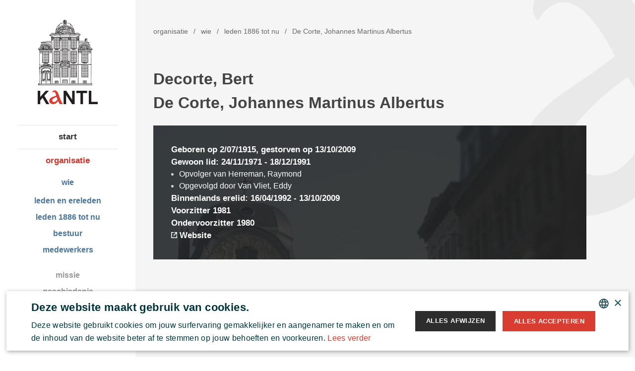

--- FILE ---
content_type: text/html; charset=UTF-8
request_url: https://kantl.be/over-kantl/organisatie/alle-leden/de-corte-johannes-martinus-albertus
body_size: 3743
content:
<!doctype html>
<html class="no-js" lang="nl">
    <head>
        <meta charset="utf-8">
        <meta http-equiv="x-ua-compatible" content="ie=edge">
        <title>De Corte, Johannes Martinus Albertus - leden 1886 tot nu - wie - organisatie - Koninklijke Academie voor Nederlandse Taal en Letteren</title>
        <meta name="description" content="Koninklijke Academie voor Nederlandse Taal- en Letterkunde">
        <meta name="viewport" content="width=device-width, initial-scale=1">

        <meta property="og:title" content="De Corte, Johannes Martinus Albertus" />
<meta property="og:type" content="other" />
<meta property="og:url" content="https://kantl.be/over-kantl/organisatie/alle-leden/de-corte-johannes-martinus-albertus" />

<meta property="og:image" content="https://kantl.be/assets/img/fb_og.jpg" />

<meta property="og:site_name" content="Koninklijke Academie voor Nederlandse Taal en Letteren" />

<meta property="og:description" content="De Koninklijke Academie voor Nederlandse Taal en Letteren stimuleert de studie, de beoefening en de bloei van de Nederlandse taal en letteren. Binnen haar werkterrein verzorgt ze publicaties, kent ze prijzen toe, formuleert ze adviezen, neemt ze standpunten in en organiseert ze tal van evenementen in het eigen Academiegebouw (en daarbuiten)." />


        <!-- Google Tag Manager -->
        <script>(function(w,d,s,l,i){w[l]=w[l]||[];w[l].push({'gtm.start':
                new Date().getTime(),event:'gtm.js'});var f=d.getElementsByTagName(s)[0],
            j=d.createElement(s),dl=l!='dataLayer'?'&l='+l:'';j.async=true;j.src=
            'https://www.googletagmanager.com/gtm.js?id='+i+dl;f.parentNode.insertBefore(j,f);
        })(window,document,'script','dataLayer','GTM-MSMR87J');</script>
        <!-- End Google Tag Manager -->

        <link rel="apple-touch-icon" sizes="57x57" href="/apple-touch-icon-57x57.png">
        <link rel="apple-touch-icon" sizes="60x60" href="/apple-touch-icon-60x60.png">
        <link rel="apple-touch-icon" sizes="72x72" href="/apple-touch-icon-72x72.png">
        <link rel="apple-touch-icon" sizes="76x76" href="/apple-touch-icon-76x76.png">
        <link rel="apple-touch-icon" sizes="114x114" href="/apple-touch-icon-114x114.png">
        <link rel="apple-touch-icon" sizes="120x120" href="/apple-touch-icon-120x120.png">
        <link rel="apple-touch-icon" sizes="144x144" href="/apple-touch-icon-144x144.png">
        <link rel="apple-touch-icon" sizes="152x152" href="/apple-touch-icon-152x152.png">
        <link rel="apple-touch-icon" sizes="180x180" href="/apple-touch-icon-180x180.png">
        <link rel="icon" type="image/png" href="/favicon-32x32.png" sizes="32x32">
        <link rel="icon" type="image/png" href="/favicon-194x194.png" sizes="194x194">
        <link rel="icon" type="image/png" href="/favicon-96x96.png" sizes="96x96">
        <link rel="icon" type="image/png" href="/android-chrome-192x192.png" sizes="192x192">
        <link rel="icon" type="image/png" href="/favicon-16x16.png" sizes="16x16">
        <link rel="manifest" href="manifest.json">
        <meta name="msapplication-TileColor" content="#ffffff">
        <meta name="msapplication-TileImage" content="/mstile-144x144.png">
        <meta name="theme-color" content="#ffffff">

        
        <link rel="stylesheet" href="/assets/css/app.min.css?v=15">
        
        <script>
            (function(i,s,o,g,r,a,m){i['GoogleAnalyticsObject']=r;i[r]=i[r]||function(){(i[r].q=i[r].q||[]).push(arguments)},i[r].l=1*new Date();a=s.createElement(o),
            m=s.getElementsByTagName(o)[0];a.async=1;a.src=g;m.parentNode.insertBefore(a,m)
            })(window,document,'script','//www.google-analytics.com/analytics.js','ga');

            ga('create', 'UA-64236823-1', 'auto');
            ga('send', 'pageview');
        </script>
        
        <script src="/assets/js/libs/modernizr/modernizr-2.8.3.min.js"></script>
        <script src="https://www.google.com/recaptcha/api.js" async defer></script>
        <script> function onSubmit(token) {document.getElementById("newsletter-form").submit();} </script>
    </head>
    <body>
        <!-- Google Tag Manager (noscript) -->
        <noscript><iframe src="https://www.googletagmanager.com/ns.html?id=GTM-MSMR87J"
                          height="0" width="0" style="display:none;visibility:hidden"></iframe></noscript>
        <!-- End Google Tag Manager (noscript) -->

        <!--[if lt IE 8]>
            <p class="browserupgrade">You are using an <strong>outdated</strong> browser. Please <a href="http://browsehappy.com/">upgrade your browser</a> to improve your experience.</p>
        <![endif]-->

        <div class="container">
        <div class="sidr" id="sidr">
                <ul class="listing">
                    
                	
                	<li class="first"><a href="https://kantl.be/">start</a></li>
<li class="parent-active"><a href="https://kantl.be/over-kantl/">organisatie</a>
<ul>
<li class="parent-active first"><a href="https://kantl.be/over-kantl/organisatie/">wie</a>
<ul>
<li class="first"><a href="https://kantl.be/over-kantl/organisatie/huidige-leden/">leden en ereleden</a></li>
<li class="active parent-active"><a href="https://kantl.be/over-kantl/organisatie/alle-leden/">leden 1886 tot nu</a></li>
<li><a href="https://kantl.be/over-kantl/organisatie/bestuur/">bestuur</a></li>
<li class="last"><a href="https://kantl.be/over-kantl/organisatie/medewerkers/">medewerkers</a></li>
</ul>
</li>
<li><a href="https://kantl.be/over-kantl/missie/">missie</a></li>
<li><a href="https://kantl.be/over-kantl/geschiedenis/">geschiedenis</a></li>
<li class="last"><a href="https://kantl.be/over-kantl/gebouw/">gebouw</a></li>
</ul>
</li>
<li><a href="https://kantl.be/werking/">werking</a>
<ul>
<li class="first"><a href="https://kantl.be/werking/publicaties/">publicaties</a></li>
<li><a href="https://kantl.be/werking/prijzen/">prijzen</a></li>
<li><a href="https://kantl.be/werking/bibliotheek-en-archief/">bibliotheek en archief</a></li>
<li><a href="https://kantl.be/werking/auteursgenootschappen/">auteursgenootschappen</a></li>
<li><a href="https://kantl.be/werking/standpunten/">standpunten</a></li>
<li><a href="https://kantl.be/werking/platform-voor-de-neerlandistiek/">overlegplatform</a></li>
<li><a href="https://kantl.be/werking/schrijversresidentie/">schrijversresidentie</a></li>
<li><a href="https://kantl.be/werking/jaarverslag/">jaarverslagen</a></li>
<li><a href="https://kantl.be/werking/onderzoek-ctb/">onderzoek: CTB</a></li>
<li><a href="https://kantl.be/werking/netwerk-van-academies/">netwerk</a></li>
<li><a href="https://kantl.be/werking/zaalverhuur/">zaalverhuur</a></li>
<li class="last"><a href="https://kantl.be/werking/online-cursussen/">online cursussen</a></li>
</ul>
</li>
<li><a href="https://kantl.be/literaire-canon/">literaire canon</a>
<ul>
<li class="first last"><a href="https://kantl.be/literaire-canon/educatief-aanbod/">educatief aanbod</a></li>
</ul>
</li>
<li><a href="https://kantl.be/agenda/">agenda</a></li>
<li><a href="https://kantl.be/nieuws/">nieuws</a></li>
<li><a href="https://kantl.be/contact/">contact</a></li>
<li><a href="https://kantl.be/kantl-op-youtube/">YouTube/podcasts</a>
<ul>
<li class="first"><a href="https://kantl.be/kantl-op-youtube/de-kantl-op-youtube/">De KANTL op YouTube</a></li>
<li class="last"><a href="https://kantl.be/kantl-op-youtube/podcasts/">podcasts</a></li>
</ul>
</li>
<li class="last"><a href="https://kantl.be/steun-kantl/">steun ons</a></li>

                	
                </ul>
            </div>

            <header class="header text-center" id="header">
                <a href="/" class="logo icon icon-logo">Koninklijke Academie voor Nederlandse Taal en Letteren</a>

                <nav class="main-nav">
                    <ul class="listing">
                    	
                	<li class="first"><a href="https://kantl.be/">start</a></li>
<li class="parent-active"><a href="https://kantl.be/over-kantl/">organisatie</a>
<ul>
<li class="parent-active first"><a href="https://kantl.be/over-kantl/organisatie/">wie</a>
<ul>
<li class="first"><a href="https://kantl.be/over-kantl/organisatie/huidige-leden/">leden en ereleden</a></li>
<li class="active parent-active"><a href="https://kantl.be/over-kantl/organisatie/alle-leden/">leden 1886 tot nu</a></li>
<li><a href="https://kantl.be/over-kantl/organisatie/bestuur/">bestuur</a></li>
<li class="last"><a href="https://kantl.be/over-kantl/organisatie/medewerkers/">medewerkers</a></li>
</ul>
</li>
<li><a href="https://kantl.be/over-kantl/missie/">missie</a></li>
<li><a href="https://kantl.be/over-kantl/geschiedenis/">geschiedenis</a></li>
<li class="last"><a href="https://kantl.be/over-kantl/gebouw/">gebouw</a></li>
</ul>
</li>
<li><a href="https://kantl.be/werking/">werking</a>
<ul>
<li class="first"><a href="https://kantl.be/werking/publicaties/">publicaties</a></li>
<li><a href="https://kantl.be/werking/prijzen/">prijzen</a></li>
<li><a href="https://kantl.be/werking/bibliotheek-en-archief/">bibliotheek en archief</a></li>
<li><a href="https://kantl.be/werking/auteursgenootschappen/">auteursgenootschappen</a></li>
<li><a href="https://kantl.be/werking/standpunten/">standpunten</a></li>
<li><a href="https://kantl.be/werking/platform-voor-de-neerlandistiek/">overlegplatform</a></li>
<li><a href="https://kantl.be/werking/schrijversresidentie/">schrijversresidentie</a></li>
<li><a href="https://kantl.be/werking/jaarverslag/">jaarverslagen</a></li>
<li><a href="https://kantl.be/werking/onderzoek-ctb/">onderzoek: CTB</a></li>
<li><a href="https://kantl.be/werking/netwerk-van-academies/">netwerk</a></li>
<li><a href="https://kantl.be/werking/zaalverhuur/">zaalverhuur</a></li>
<li class="last"><a href="https://kantl.be/werking/online-cursussen/">online cursussen</a></li>
</ul>
</li>
<li><a href="https://kantl.be/literaire-canon/">literaire canon</a>
<ul>
<li class="first last"><a href="https://kantl.be/literaire-canon/educatief-aanbod/">educatief aanbod</a></li>
</ul>
</li>
<li><a href="https://kantl.be/agenda/">agenda</a></li>
<li><a href="https://kantl.be/nieuws/">nieuws</a></li>
<li><a href="https://kantl.be/contact/">contact</a></li>
<li><a href="https://kantl.be/kantl-op-youtube/">YouTube/podcasts</a>
<ul>
<li class="first"><a href="https://kantl.be/kantl-op-youtube/de-kantl-op-youtube/">De KANTL op YouTube</a></li>
<li class="last"><a href="https://kantl.be/kantl-op-youtube/podcasts/">podcasts</a></li>
</ul>
</li>
<li class="last"><a href="https://kantl.be/steun-kantl/">steun ons</a></li>

                	
                    </ul>
                </nav>

                <ul class="inline-list social-links">
                    <li><a href="https://www.facebook.com/KANTL.be" target="_blank"><span class="icon icon-facebook">Facebook</span></a></li>
                    <li><a href="https://www.instagram.com/kantl_ctb/" target="_blank"><span style="background-image: url(/assets/img/instagram.png); width: 16px; height: 16px; display: block; background-size: 16px 16px; background-repeat: no-repeat; margin-top: 5px;"></span></a></li>
                    <li><a href="https://www.linkedin.com/company/royal-academy-of-dutch-language-and-literature/?viewAsMember=true" target="_blank"><span class="icon icon-linkedin">LinkedIn</span></a></li>
                </ul>

                




<div class="widgets text-center">

</div>

            </header>


        <main class="main">
        	<div class="row">
	<div class="twelve columns">
		<div class="mobile-header cf">
        	<a href="/" class="logo-mobile"><span class="icon icon-logo-mobile">Koninklijke Academie voor Nederlandse Taal en Letteren</span></a>
        	<a id="toggle-menu" href="#sidr" class="toggle-menu right" title="hamburger"><span class="icon icon-hamburger"></span></a>
    	</div>
	</div>
</div>

        	<div class="page">
        		<div class="row">
	<div class="twelve columns">
		<ul class="inline-list breadcrumb">
			<li><a href="https://kantl.be/over-kantl/">organisatie</a></li><li><a href="https://kantl.be/over-kantl/organisatie/">wie</a></li><li><a href="https://kantl.be/over-kantl/organisatie/alle-leden/">leden 1886 tot nu</a></li><li class="last">De Corte, Johannes Martinus Albertus</li>
		</ul>
	</div>
</div>

        		<div class="row">
	        		<div class="twelve columns">

                        
	        			<h1>Decorte, Bert<br /><span class="smaller">De Corte, Johannes Martinus Albertus</span></h1>

	        			<div class="banner black-banner">
				        	<div class="row">
				        		<div class="twelve columns">
				        			<div class="media member-card">
				        				
				        				<div class="bd">
				        					<span class="title"><b>Geboren op 2/07/1915, gestorven op 13/10/2009</b></span><br />

				        					
				        					
				        					<span class="title"><b>Gewoon lid: 24/11/1971 - 18/12/1991</b></span><br />
											<ul>
												<li><a href="/over-kantl/organisatie/alle-leden/herreman-raymond">Opvolger van Herreman, Raymond</a></li>
												<li><a href="/over-kantl/organisatie/alle-leden/van-vliet-eddy">Opgevolgd door Van Vliet, Eddy</a></li>
											</ul>
				        					

				        					
				        					 

				        					
				        					 

				        					
				        					
				        					<span class="title"><b>Binnenlands erelid: 16/04/1992 - 13/10/2009</b></span><br />
											
				        					

				        					
				        					 

				        					<span class="title"><b>Voorzitter 1981</b></span><br />
				        					<span class="title"><b>Ondervoorzitter 1980</b></span><br />
				        					
				        					

				        					<a href="http://www.dbnl.org/auteurs/auteur.php?id=Deco002" target="_blank" class="title"><b><span class="icon icon-link"></span>&nbsp;Website</b></a>
				        				</div>
				        			</div>
				        		</div>
				        	</div>
				        </div>

				        

				        <div class="body-text">
				        	

				        	
				        </div>
	        		</div>
	        	</div>
        	</div>
        	<div class="row newsletter-border">
	<div class="twelve columns">
		<hr>
	</div>
</div>
<div class="row newsletter">
	<div class="six columns">
		<span class="text-upper t-epsilon"><b>Ontvang KANTL updates</b></span>
	</div>
	<div class="six columns">
		<div>
			<a href="https://confirmsubscription.com/h/r/13D8062A8D781FE9" class="primary button">Schrijf je in voor de nieuwsbrief</a>
		</div>
		<div>
			<a href="https://kantl.be/privacybeleid/">Lees ons privacybeleid</a>
		</div>
	</div>
</div>

        </main>

            <footer class="footer">
            	<div class="row">
            		<div class="ten columns">
            			<ul class="inline-list footer-nav">
            				<li class="first"><a href="https://kantl.be/sitemap/">Sitemap</a></li>
<li><a href="https://kantl.be/disclaimer/">Disclaimer</a></li>
<li><a href="https://kantl.be/decreet/">Decreet</a></li>
<li><a href="https://kantl.be/juridisch/">Juridisch</a></li>
<li><a href="https://kantl.be/huishoudelijk-reglement/">Huishoudelijk reglement</a></li>
<li><a href="https://kantl.be/privacybeleid/">Privacybeleid</a></li>
<li class="last"><a href="https://kantl.be/cookiebeleid/">Cookiebeleid</a></li>

            			</ul>
            		</div>
            		<div class="two columns text-right">
            			<a href="http://glue.be" target="_blank">Website by <span class="icon icon-glue">Glue</span></a>
            		</div>
            	</div>
            </footer>

             
           
        </div>
        <script type="text/javascript">
        	var EE_ENV = 'live';
        </script>
        
        <script src="/assets/js/build/general.min.js?v=11"></script>
    </body>
</html>


--- FILE ---
content_type: text/css; charset=utf-8
request_url: https://kantl.be/assets/css/app.min.css?v=15
body_size: 9603
content:
@import url(http://fonts.googleapis.com/css?family=Arimo:400,700,400italic,700italic);/*! normalize.css v3.0.3 | MIT License | github.com/necolas/normalize.css */@import url(http://fonts.googleapis.com/css?family=PT+Sans:400,700,400italic,700italic);html{font-family:sans-serif;-ms-text-size-adjust:100%;-webkit-text-size-adjust:100%}body{margin:0}article,aside,details,figcaption,figure,footer,header,hgroup,main,menu,nav,section,summary{display:block}audio,canvas,progress,video{display:inline-block;vertical-align:baseline}audio:not([controls]){display:none;height:0}[hidden],template{display:none}a{background-color:transparent}a:active,a:hover{outline:0}abbr[title]{border-bottom:1px dotted}b,strong{font-weight:bold}dfn{font-style:italic}h1{font-size:2em;margin:0.67em 0}mark{background:#ff0;color:#000}small{font-size:80%}sub,sup{font-size:75%;line-height:0;position:relative;vertical-align:baseline}sup{top:-0.5em}sub{bottom:-0.25em}img{border:0}svg:not(:root){overflow:hidden}figure{margin:1em 40px}hr{box-sizing:content-box;height:0}pre{overflow:auto}code,kbd,pre,samp{font-family:monospace, monospace;font-size:1em}button,input,optgroup,select,textarea{color:inherit;font:inherit;margin:0}button{overflow:visible}button,select{text-transform:none}button,html input[type="button"],input[type="reset"],input[type="submit"]{-webkit-appearance:button;cursor:pointer}button[disabled],html input[disabled]{cursor:default}button::-moz-focus-inner,input::-moz-focus-inner{border:0;padding:0}input{line-height:normal}input[type="checkbox"],input[type="radio"]{box-sizing:border-box;padding:0}input[type="number"]::-webkit-inner-spin-button,input[type="number"]::-webkit-outer-spin-button{height:auto}input[type="search"]{-webkit-appearance:textfield;box-sizing:content-box}input[type="search"]::-webkit-search-cancel-button,input[type="search"]::-webkit-search-decoration{-webkit-appearance:none}fieldset{border:1px solid #c0c0c0;margin:0 2px;padding:0.35em 0.625em 0.75em}legend{border:0;padding:0}textarea{overflow:auto}optgroup{font-weight:bold}table{border-collapse:collapse;border-spacing:0}td,th{padding:0}/*! HTML5 Boilerplate v5.2.0 | MIT License | https://html5boilerplate.com/ */html{color:#222;font-size:1em;line-height:1.4}::-moz-selection{background:#b3d4fc;text-shadow:none}::selection{background:#b3d4fc;text-shadow:none}hr{display:block;height:1px;border:0;border-top:1px solid #ccc;margin:1em 0;padding:0}audio,canvas,iframe,img,svg,video{vertical-align:middle}fieldset{border:0;margin:0;padding:0}textarea{resize:vertical}.browserupgrade{margin:0.2em 0;background:#ccc;color:#000;padding:0.2em 0}.hidden{display:none !important}.visuallyhidden{border:0;clip:rect(0 0 0 0);height:1px;margin:-1px;overflow:hidden;padding:0;position:absolute;width:1px}.visuallyhidden.focusable:active,.visuallyhidden.focusable:focus{clip:auto;height:auto;margin:0;overflow:visible;position:static;width:auto}.invisible{visibility:hidden}.clearfix:before,.clearfix:after{content:" ";display:table}.clearfix:after{clear:both}@media print{*,*:before,*:after{background:transparent !important;color:#000 !important;box-shadow:none !important;text-shadow:none !important}a,a:visited{text-decoration:underline}a[href]:after{content:" (" attr(href) ")"}abbr[title]:after{content:" (" attr(title) ")"}a[href^="#"]:after,a[href^="javascript:"]:after{content:""}pre,blockquote{border:1px solid #999;page-break-inside:avoid}thead{display:table-header-group}tr,img{page-break-inside:avoid}img{max-width:100% !important}p,h2,h3{orphans:3;widows:3}h2,h3{page-break-after:avoid}}.icon{display:inline-block;vertical-align:middle;*vertical-align:auto;*zoom:1;*display:inline;text-indent:-119988px;overflow:hidden;text-align:left;text-transform:capitalize}.icon-logo{display:inline-block;background-image:url('../img/icon-s363da96552.png');background-position:0 -292px;background-repeat:no-repeat;height:170px;width:121px}@media only screen and (-webkit-min-device-pixel-ratio: 2), only screen and (min--moz-device-pixel-ratio: 2), only screen and (-o-min-device-pixel-ratio: 2 / 1), only screen and (min-device-pixel-ratio: 2), only screen and (min-resolution: 192dpi), only screen and (min-resolution: 2dppx){.icon-logo{background-image:url('../img/icon_2x-s0d30594aa9.png');-moz-background-size:122px auto;-o-background-size:122px auto;-webkit-background-size:122px auto;background-size:122px auto;background-position:0 -294px}}.icon-logo-mobile{display:inline-block;background-image:url('../img/icon-s363da96552.png');background-position:0 -262px;background-repeat:no-repeat;height:28px;width:121px}@media only screen and (-webkit-min-device-pixel-ratio: 2), only screen and (min--moz-device-pixel-ratio: 2), only screen and (-o-min-device-pixel-ratio: 2 / 1), only screen and (min-device-pixel-ratio: 2), only screen and (min-resolution: 192dpi), only screen and (min-resolution: 2dppx){.icon-logo-mobile{background-image:url('../img/icon_2x-s0d30594aa9.png');-moz-background-size:122px auto;-o-background-size:122px auto;-webkit-background-size:122px auto;background-size:122px auto;background-position:0 -264px}}.icon-facebook{display:inline-block;background-image:url('../img/icon-s363da96552.png');background-position:0 -124px;background-repeat:no-repeat;height:14px;width:8px}@media only screen and (-webkit-min-device-pixel-ratio: 2), only screen and (min--moz-device-pixel-ratio: 2), only screen and (-o-min-device-pixel-ratio: 2 / 1), only screen and (min-device-pixel-ratio: 2), only screen and (min-resolution: 192dpi), only screen and (min-resolution: 2dppx){.icon-facebook{background-image:url('../img/icon_2x-s0d30594aa9.png');-moz-background-size:122px auto;-o-background-size:122px auto;-webkit-background-size:122px auto;background-size:122px auto;background-position:0 -126px}}.icon-facebook:hover{display:inline-block;background-image:url('../img/icon-s363da96552.png');background-position:0 -78px;background-repeat:no-repeat;height:14px;width:8px}@media only screen and (-webkit-min-device-pixel-ratio: 2), only screen and (min--moz-device-pixel-ratio: 2), only screen and (-o-min-device-pixel-ratio: 2 / 1), only screen and (min-device-pixel-ratio: 2), only screen and (min-resolution: 192dpi), only screen and (min-resolution: 2dppx){.icon-facebook:hover{background-image:url('../img/icon_2x-s0d30594aa9.png');-moz-background-size:122px auto;-o-background-size:122px auto;-webkit-background-size:122px auto;background-size:122px auto;background-position:0 -80px}}.icon-facebook-share{display:inline-block;background-image:url('../img/icon-s363da96552.png');background-position:0 -94px;background-repeat:no-repeat;height:28px;width:14px}@media only screen and (-webkit-min-device-pixel-ratio: 2), only screen and (min--moz-device-pixel-ratio: 2), only screen and (-o-min-device-pixel-ratio: 2 / 1), only screen and (min-device-pixel-ratio: 2), only screen and (min-resolution: 192dpi), only screen and (min-resolution: 2dppx){.icon-facebook-share{background-image:url('../img/icon_2x-s0d30594aa9.png');-moz-background-size:122px auto;-o-background-size:122px auto;-webkit-background-size:122px auto;background-size:122px auto;background-position:0 -96px}}.icon-twitter{display:inline-block;background-image:url('../img/icon-s363da96552.png');background-position:0 -684px;background-repeat:no-repeat;height:14px;width:18px}@media only screen and (-webkit-min-device-pixel-ratio: 2), only screen and (min--moz-device-pixel-ratio: 2), only screen and (-o-min-device-pixel-ratio: 2 / 1), only screen and (min-device-pixel-ratio: 2), only screen and (min-resolution: 192dpi), only screen and (min-resolution: 2dppx){.icon-twitter{background-image:url('../img/icon_2x-s0d30594aa9.png');-moz-background-size:122px auto;-o-background-size:122px auto;-webkit-background-size:122px auto;background-size:122px auto;background-position:0 -690px}}.icon-twitter:hover{display:inline-block;background-image:url('../img/icon-s363da96552.png');background-position:0 -638px;background-repeat:no-repeat;height:14px;width:18px}@media only screen and (-webkit-min-device-pixel-ratio: 2), only screen and (min--moz-device-pixel-ratio: 2), only screen and (-o-min-device-pixel-ratio: 2 / 1), only screen and (min-device-pixel-ratio: 2), only screen and (min-resolution: 192dpi), only screen and (min-resolution: 2dppx){.icon-twitter:hover{background-image:url('../img/icon_2x-s0d30594aa9.png');-moz-background-size:122px auto;-o-background-size:122px auto;-webkit-background-size:122px auto;background-size:122px auto;background-position:0 -644px}}.icon-twitter-share{display:inline-block;background-image:url('../img/icon-s363da96552.png');background-position:0 -654px;background-repeat:no-repeat;height:28px;width:34px}@media only screen and (-webkit-min-device-pixel-ratio: 2), only screen and (min--moz-device-pixel-ratio: 2), only screen and (-o-min-device-pixel-ratio: 2 / 1), only screen and (min-device-pixel-ratio: 2), only screen and (min-resolution: 192dpi), only screen and (min-resolution: 2dppx){.icon-twitter-share{background-image:url('../img/icon_2x-s0d30594aa9.png');-moz-background-size:122px auto;-o-background-size:122px auto;-webkit-background-size:122px auto;background-size:122px auto;background-position:0 -660px}}.icon-linkedin{display:inline-block;background-image:url('../img/icon-s363da96552.png');background-position:0 -246px;background-repeat:no-repeat;height:14px;width:14px}@media only screen and (-webkit-min-device-pixel-ratio: 2), only screen and (min--moz-device-pixel-ratio: 2), only screen and (-o-min-device-pixel-ratio: 2 / 1), only screen and (min-device-pixel-ratio: 2), only screen and (min-resolution: 192dpi), only screen and (min-resolution: 2dppx){.icon-linkedin{background-image:url('../img/icon_2x-s0d30594aa9.png');-moz-background-size:122px auto;-o-background-size:122px auto;-webkit-background-size:122px auto;background-size:122px auto;background-position:0 -248px}}.icon-linkedin:hover{display:inline-block;background-image:url('../img/icon-s363da96552.png');background-position:0 -200px;background-repeat:no-repeat;height:14px;width:14px}@media only screen and (-webkit-min-device-pixel-ratio: 2), only screen and (min--moz-device-pixel-ratio: 2), only screen and (-o-min-device-pixel-ratio: 2 / 1), only screen and (min-device-pixel-ratio: 2), only screen and (min-resolution: 192dpi), only screen and (min-resolution: 2dppx){.icon-linkedin:hover{background-image:url('../img/icon_2x-s0d30594aa9.png');-moz-background-size:122px auto;-o-background-size:122px auto;-webkit-background-size:122px auto;background-size:122px auto;background-position:0 -202px}}.icon-linkedin-share{display:inline-block;background-image:url('../img/icon-s363da96552.png');background-position:0 -216px;background-repeat:no-repeat;height:28px;width:28px}@media only screen and (-webkit-min-device-pixel-ratio: 2), only screen and (min--moz-device-pixel-ratio: 2), only screen and (-o-min-device-pixel-ratio: 2 / 1), only screen and (min-device-pixel-ratio: 2), only screen and (min-resolution: 192dpi), only screen and (min-resolution: 2dppx){.icon-linkedin-share{background-image:url('../img/icon_2x-s0d30594aa9.png');-moz-background-size:122px auto;-o-background-size:122px auto;-webkit-background-size:122px auto;background-size:122px auto;background-position:0 -218px}}.icon-plus{display:inline-block;background-image:url('../img/icon-s363da96552.png');background-position:0 -500px;background-repeat:no-repeat;height:12px;width:12px}@media only screen and (-webkit-min-device-pixel-ratio: 2), only screen and (min--moz-device-pixel-ratio: 2), only screen and (-o-min-device-pixel-ratio: 2 / 1), only screen and (min-device-pixel-ratio: 2), only screen and (min-resolution: 192dpi), only screen and (min-resolution: 2dppx){.icon-plus{background-image:url('../img/icon_2x-s0d30594aa9.png');-moz-background-size:122px auto;-o-background-size:122px auto;-webkit-background-size:122px auto;background-size:122px auto;background-position:0 -502px}}.icon-arrow-r{display:inline-block;background-image:url('../img/icon-s363da96552.png');background-position:0 -27px;background-repeat:no-repeat;height:8px;width:5px}@media only screen and (-webkit-min-device-pixel-ratio: 2), only screen and (min--moz-device-pixel-ratio: 2), only screen and (-o-min-device-pixel-ratio: 2 / 1), only screen and (min-device-pixel-ratio: 2), only screen and (min-resolution: 192dpi), only screen and (min-resolution: 2dppx){.icon-arrow-r{background-image:url('../img/icon_2x-s0d30594aa9.png');-moz-background-size:122px auto;-o-background-size:122px auto;-webkit-background-size:122px auto;background-size:122px auto;background-position:0 -28px}}.icon-arrow-black-r{display:inline-block;background-image:url('../img/icon-s363da96552.png');background-position:0 -10px;background-repeat:no-repeat;height:8px;width:5px}@media only screen and (-webkit-min-device-pixel-ratio: 2), only screen and (min--moz-device-pixel-ratio: 2), only screen and (-o-min-device-pixel-ratio: 2 / 1), only screen and (min-device-pixel-ratio: 2), only screen and (min-resolution: 192dpi), only screen and (min-resolution: 2dppx){.icon-arrow-black-r{background-image:url('../img/icon_2x-s0d30594aa9.png');-moz-background-size:122px auto;-o-background-size:122px auto;-webkit-background-size:122px auto;background-size:122px auto;background-position:0 -10px}}.icon-arrow-black-l{display:inline-block;background-image:url('../img/icon-s363da96552.png');background-position:0 0;background-repeat:no-repeat;height:8px;width:5px}@media only screen and (-webkit-min-device-pixel-ratio: 2), only screen and (min--moz-device-pixel-ratio: 2), only screen and (-o-min-device-pixel-ratio: 2 / 1), only screen and (min-device-pixel-ratio: 2), only screen and (min-resolution: 192dpi), only screen and (min-resolution: 2dppx){.icon-arrow-black-l{background-image:url('../img/icon_2x-s0d30594aa9.png');-moz-background-size:122px auto;-o-background-size:122px auto;-webkit-background-size:122px auto;background-size:122px auto;background-position:0 0}}.icon-arrow-d{display:inline-block;background-image:url('../img/icon-s363da96552.png');background-position:0 -20px;background-repeat:no-repeat;height:5px;width:8px}@media only screen and (-webkit-min-device-pixel-ratio: 2), only screen and (min--moz-device-pixel-ratio: 2), only screen and (-o-min-device-pixel-ratio: 2 / 1), only screen and (min-device-pixel-ratio: 2), only screen and (min-resolution: 192dpi), only screen and (min-resolution: 2dppx){.icon-arrow-d{background-image:url('../img/icon_2x-s0d30594aa9.png');-moz-background-size:122px auto;-o-background-size:122px auto;-webkit-background-size:122px auto;background-size:122px auto;background-position:0 -20px}}.icon-glue{display:inline-block;background-image:url('../img/icon-s363da96552.png');background-position:0 -140px;background-repeat:no-repeat;height:14px;width:42px}@media only screen and (-webkit-min-device-pixel-ratio: 2), only screen and (min--moz-device-pixel-ratio: 2), only screen and (-o-min-device-pixel-ratio: 2 / 1), only screen and (min-device-pixel-ratio: 2), only screen and (min-resolution: 192dpi), only screen and (min-resolution: 2dppx){.icon-glue{background-image:url('../img/icon_2x-s0d30594aa9.png');-moz-background-size:122px auto;-o-background-size:122px auto;-webkit-background-size:122px auto;background-size:122px auto;background-position:0 -142px}}.icon-looking-glass{display:inline-block;background-image:url('../img/icon-s363da96552.png');background-position:0 -464px;background-repeat:no-repeat;height:18px;width:18px}@media only screen and (-webkit-min-device-pixel-ratio: 2), only screen and (min--moz-device-pixel-ratio: 2), only screen and (-o-min-device-pixel-ratio: 2 / 1), only screen and (min-device-pixel-ratio: 2), only screen and (min-resolution: 192dpi), only screen and (min-resolution: 2dppx){.icon-looking-glass{background-image:url('../img/icon_2x-s0d30594aa9.png');-moz-background-size:122px auto;-o-background-size:122px auto;-webkit-background-size:122px auto;background-size:122px auto;background-position:0 -466px}}.icon-shopping-cart-red{display:inline-block;background-image:url('../img/icon-s363da96552.png');background-position:0 -544px;background-repeat:no-repeat;height:13px;width:15px}@media only screen and (-webkit-min-device-pixel-ratio: 2), only screen and (min--moz-device-pixel-ratio: 2), only screen and (-o-min-device-pixel-ratio: 2 / 1), only screen and (min-device-pixel-ratio: 2), only screen and (min-resolution: 192dpi), only screen and (min-resolution: 2dppx){.icon-shopping-cart-red{background-image:url('../img/icon_2x-s0d30594aa9.png');-moz-background-size:122px auto;-o-background-size:122px auto;-webkit-background-size:122px auto;background-size:122px auto;background-position:0 -548px}}a:hover .icon-shopping-cart-red{display:inline-block;background-image:url('../img/icon-s363da96552.png');background-position:0 -529px;background-repeat:no-repeat;height:13px;width:15px}@media only screen and (-webkit-min-device-pixel-ratio: 2), only screen and (min--moz-device-pixel-ratio: 2), only screen and (-o-min-device-pixel-ratio: 2 / 1), only screen and (min-device-pixel-ratio: 2), only screen and (min-resolution: 192dpi), only screen and (min-resolution: 2dppx){a:hover .icon-shopping-cart-red{background-image:url('../img/icon_2x-s0d30594aa9.png');-moz-background-size:122px auto;-o-background-size:122px auto;-webkit-background-size:122px auto;background-size:122px auto;background-position:0 -532px}}.icon-shopping-cart-white{display:inline-block;background-image:url('../img/icon-s363da96552.png');background-position:0 -559px;background-repeat:no-repeat;height:13px;width:15px}@media only screen and (-webkit-min-device-pixel-ratio: 2), only screen and (min--moz-device-pixel-ratio: 2), only screen and (-o-min-device-pixel-ratio: 2 / 1), only screen and (min-device-pixel-ratio: 2), only screen and (min-resolution: 192dpi), only screen and (min-resolution: 2dppx){.icon-shopping-cart-white{background-image:url('../img/icon_2x-s0d30594aa9.png');-moz-background-size:122px auto;-o-background-size:122px auto;-webkit-background-size:122px auto;background-size:122px auto;background-position:0 -564px}}.icon-download{display:inline-block;background-image:url('../img/icon-s363da96552.png');background-position:0 -37px;background-repeat:no-repeat;height:14px;width:8px}@media only screen and (-webkit-min-device-pixel-ratio: 2), only screen and (min--moz-device-pixel-ratio: 2), only screen and (-o-min-device-pixel-ratio: 2 / 1), only screen and (min-device-pixel-ratio: 2), only screen and (min-resolution: 192dpi), only screen and (min-resolution: 2dppx){.icon-download{background-image:url('../img/icon_2x-s0d30594aa9.png');-moz-background-size:122px auto;-o-background-size:122px auto;-webkit-background-size:122px auto;background-size:122px auto;background-position:0 -38px}}.icon-share{display:inline-block;background-image:url('../img/icon-s363da96552.png');background-position:0 -514px;background-repeat:no-repeat;height:13px;width:10px}@media only screen and (-webkit-min-device-pixel-ratio: 2), only screen and (min--moz-device-pixel-ratio: 2), only screen and (-o-min-device-pixel-ratio: 2 / 1), only screen and (min-device-pixel-ratio: 2), only screen and (min-resolution: 192dpi), only screen and (min-resolution: 2dppx){.icon-share{background-image:url('../img/icon_2x-s0d30594aa9.png');-moz-background-size:122px auto;-o-background-size:122px auto;-webkit-background-size:122px auto;background-size:122px auto;background-position:0 -516px}}.icon-mail{display:inline-block;background-image:url('../img/icon-s363da96552.png');background-position:0 -484px;background-repeat:no-repeat;height:14px;width:21px}@media only screen and (-webkit-min-device-pixel-ratio: 2), only screen and (min--moz-device-pixel-ratio: 2), only screen and (-o-min-device-pixel-ratio: 2 / 1), only screen and (min-device-pixel-ratio: 2), only screen and (min-resolution: 192dpi), only screen and (min-resolution: 2dppx){.icon-mail{background-image:url('../img/icon_2x-s0d30594aa9.png');-moz-background-size:122px auto;-o-background-size:122px auto;-webkit-background-size:122px auto;background-size:122px auto;background-position:0 -486px}}.icon-error{display:inline-block;background-image:url('../img/icon-s363da96552.png');background-position:0 -53px;background-repeat:no-repeat;height:23px;width:23px}@media only screen and (-webkit-min-device-pixel-ratio: 2), only screen and (min--moz-device-pixel-ratio: 2), only screen and (-o-min-device-pixel-ratio: 2 / 1), only screen and (min-device-pixel-ratio: 2), only screen and (min-resolution: 192dpi), only screen and (min-resolution: 2dppx){.icon-error{background-image:url('../img/icon_2x-s0d30594aa9.png');-moz-background-size:122px auto;-o-background-size:122px auto;-webkit-background-size:122px auto;background-size:122px auto;background-position:0 -54px}}.icon-hamburger{display:inline-block;background-image:url('../img/icon-s363da96552.png');background-position:0 -156px;background-repeat:no-repeat;height:28px;width:28px}@media only screen and (-webkit-min-device-pixel-ratio: 2), only screen and (min--moz-device-pixel-ratio: 2), only screen and (-o-min-device-pixel-ratio: 2 / 1), only screen and (min-device-pixel-ratio: 2), only screen and (min-resolution: 192dpi), only screen and (min-resolution: 2dppx){.icon-hamburger{background-image:url('../img/icon_2x-s0d30594aa9.png');-moz-background-size:122px auto;-o-background-size:122px auto;-webkit-background-size:122px auto;background-size:122px auto;background-position:0 -158px}}.icon-link{display:inline-block;background-image:url('../img/icon-s363da96552.png');background-position:0 -186px;background-repeat:no-repeat;height:12px;width:12px}@media only screen and (-webkit-min-device-pixel-ratio: 2), only screen and (min--moz-device-pixel-ratio: 2), only screen and (-o-min-device-pixel-ratio: 2 / 1), only screen and (min-device-pixel-ratio: 2), only screen and (min-resolution: 192dpi), only screen and (min-resolution: 2dppx){.icon-link{background-image:url('../img/icon_2x-s0d30594aa9.png');-moz-background-size:122px auto;-o-background-size:122px auto;-webkit-background-size:122px auto;background-size:122px auto;background-position:0 -188px}}.sidr{display:none;position:absolute;top:0;height:100%;z-index:999999;width:260px;overflow-x:none;overflow-y:auto;font-family:"lucida grande", tahoma, verdana, arial, sans-serif;font-size:15px;background:#f8f8f8;color:#333333;-webkit-box-shadow:inset 0 0 5px 5px #ebebeb;-moz-box-shadow:inset 0 0 5px 5px #ebebeb;box-shadow:inset 0 0 5px 5px #ebebeb}.sidr .sidr-inner{padding:0 0 15px}.sidr .sidr-inner>p{margin-left:15px;margin-right:15px}.sidr.right{left:auto;right:-260px}.sidr.left{left:-260px;right:auto}.sidr h1,.sidr h2,.sidr h3,.sidr h4,.sidr h5,.sidr h6{font-size:11px;font-weight:normal;padding:0 15px;margin:0 0 5px;color:#333333;line-height:24px;background-image:-webkit-gradient(linear, 50% 0%, 50% 100%, color-stop(0%, #fff), color-stop(100%, #dfdfdf));background-image:-webkit-linear-gradient(#fff, #dfdfdf);background-image:-moz-linear-gradient(#fff, #dfdfdf);background-image:-o-linear-gradient(#fff, #dfdfdf);background-image:linear-gradient(#ffffff,#dfdfdf);-webkit-box-shadow:0 5px 5px 3px rgba(0,0,0,0.2);-moz-box-shadow:0 5px 5px 3px rgba(0,0,0,0.2);box-shadow:0 5px 5px 3px rgba(0,0,0,0.2)}.sidr p{font-size:13px;margin:0 0 12px}.sidr p a{color:rgba(51,51,51,0.9)}.sidr>p{margin-left:15px;margin-right:15px}.sidr ul{display:block;margin:0 0 15px;padding:0;border-top:1px solid #dfdfdf;border-bottom:1px solid white}.sidr ul li{display:block;margin:0;line-height:48px;border-top:1px solid white;border-bottom:1px solid #dfdfdf}.sidr ul li:hover,.sidr ul li.active,.sidr ul li.sidr-class-active{border-top:none;line-height:49px}.sidr ul li:hover>a,.sidr ul li:hover>span,.sidr ul li.active>a,.sidr ul li.active>span,.sidr ul li.sidr-class-active>a,.sidr ul li.sidr-class-active>span{-webkit-box-shadow:inset 0 0 15px 3px #ebebeb;-moz-box-shadow:inset 0 0 15px 3px #ebebeb;box-shadow:inset 0 0 15px 3px #ebebeb}.sidr ul li a,.sidr ul li span{padding:0 15px;display:block;text-decoration:none;color:#333333}.sidr ul li ul{border-bottom:none;margin:0}.sidr ul li ul li{line-height:40px;font-size:13px}.sidr ul li ul li:last-child{border-bottom:none}.sidr ul li ul li:hover,.sidr ul li ul li.active,.sidr ul li ul li.sidr-class-active{border-top:none;line-height:41px}.sidr ul li ul li:hover>a,.sidr ul li ul li:hover>span,.sidr ul li ul li.active>a,.sidr ul li ul li.active>span,.sidr ul li ul li.sidr-class-active>a,.sidr ul li ul li.sidr-class-active>span{-webkit-box-shadow:inset 0 0 15px 3px #ebebeb;-moz-box-shadow:inset 0 0 15px 3px #ebebeb;box-shadow:inset 0 0 15px 3px #ebebeb}.sidr ul li ul li a,.sidr ul li ul li span{color:rgba(51,51,51,0.8);padding-left:30px}.sidr form{margin:0 15px}.sidr label{font-size:13px}.sidr input[type="text"],.sidr input[type="password"],.sidr input[type="date"],.sidr input[type="datetime"],.sidr input[type="email"],.sidr input[type="number"],.sidr input[type="search"],.sidr input[type="tel"],.sidr input[type="time"],.sidr input[type="url"],.sidr textarea,.sidr select{width:100%;font-size:13px;padding:5px;-webkit-box-sizing:border-box;-moz-box-sizing:border-box;box-sizing:border-box;margin:0 0 10px;-webkit-border-radius:2px;-moz-border-radius:2px;-ms-border-radius:2px;-o-border-radius:2px;border-radius:2px;border:none;background:rgba(0,0,0,0.1);color:rgba(51,51,51,0.6);display:block;clear:both}.sidr input[type=checkbox]{width:auto;display:inline;clear:none}.sidr input[type=button],.sidr input[type=submit]{color:#f8f8f8;background:#333333}.sidr input[type=button]:hover,.sidr input[type=submit]:hover{background:rgba(51,51,51,0.9)}.selectric-wrapper{position:relative;cursor:pointer}.selectric-responsive{width:100%}.selectric{border:1px solid #DDD;background:#F8F8F8;position:relative}.selectric .label{display:block;white-space:nowrap;overflow:hidden;text-overflow:ellipsis;margin:0 38px 0 10px;font-size:12px;line-height:38px;color:#444;height:38px}.selectric .button{display:block;position:absolute;right:0;top:0;width:38px;height:38px;color:#BBB;text-align:center;font:0/0 a;*font:20px/38px Lucida Sans Unicode,Arial Unicode MS,Arial}.selectric .button:after{content:" ";position:absolute;top:0;right:0;bottom:0;left:0;margin:auto;width:0;height:0;border:4px solid transparent;border-top-color:#BBB;border-bottom:none}.selectric-hover .selectric{border-color:#c4c4c4}.selectric-hover .selectric .button{color:#a2a2a2}.selectric-hover .selectric .button:after{border-top-color:#a2a2a2}.selectric-open{z-index:9999}.selectric-open .selectric{border-color:#c4c4c4}.selectric-open .selectric-items{display:block}.selectric-disabled{filter:alpha(opacity=50);opacity:0.5;cursor:default;user-select:none}.selectric-hide-select{position:relative;overflow:hidden;width:0;height:0}.selectric-hide-select select{position:absolute;left:-100%;display:none}.selectric-input{position:absolute !important;top:0 !important;left:0 !important;overflow:hidden !important;clip:rect(0, 0, 0, 0) !important;margin:0 !important;padding:0 !important;width:1px !important;height:1px !important;outline:none !important;border:none !important;*font:0/0 a !important;background:none !important}.selectric-temp-show{position:absolute !important;visibility:hidden !important;display:block !important}.selectric-items{display:none;position:absolute;top:100%;left:0;background:#F8F8F8;border:1px solid #c4c4c4;z-index:-1;box-shadow:0 0 10px -6px}.selectric-items .selectric-scroll{height:100%;overflow:auto}.selectric-above .selectric-items{top:auto;bottom:100%}.selectric-items ul,.selectric-items li{list-style:none;padding:0;margin:0;font-size:12px;line-height:20px;min-height:20px}.selectric-items li{display:block;padding:8px;border-top:1px solid #FFF;border-bottom:1px solid #EEE;color:#666;cursor:pointer}.selectric-items li.selected{background:#EFEFEF;color:#444}.selectric-items li:hover{background:#F0F0F0;color:#444}.selectric-items .disabled{filter:alpha(opacity=50);opacity:0.5;cursor:default !important;background:none !important;color:#666 !important;user-select:none}.selectric-items .selectric-group .selectric-group-label{font-weight:bold;padding-left:10px;cursor:default;user-select:none;background:none;color:#444}.selectric-items .selectric-group.disabled li{filter:alpha(opacity=100);opacity:1}.selectric-items .selectric-group li{padding-left:25px}*,*:before,*:after{-moz-box-sizing:border-box;-webkit-box-sizing:border-box;box-sizing:border-box}.container{position:relative}.row{position:relative;max-width:909px}.row:after{content:" ";display:block;clear:both}.row.collapsed>.columns{padding:0}.row.collapsed .row{margin:0}.row .row{width:auto;min-width:0;margin:0 -18px}.row .row.collapsed{margin:0}.mfp-content .row{width:auto}.columns{float:left}.columns.one{width:8.33333%;padding-left:18px;padding-right:18px}.columns.two{width:16.66667%;padding-left:18px;padding-right:18px}.columns.three{width:25%;padding-left:18px;padding-right:18px}.columns.four{width:33.33333%;padding-left:18px;padding-right:18px}.columns.five{width:41.66667%;padding-left:18px;padding-right:18px}.columns.six{width:50%;padding-left:18px;padding-right:18px}.columns.seven{width:58.33333%;padding-left:18px;padding-right:18px}.columns.eight{width:66.66667%;padding-left:18px;padding-right:18px}.columns.nine{width:75%;padding-left:18px;padding-right:18px}.columns.ten{width:83.33333%;padding-left:18px;padding-right:18px}.columns.eleven{width:91.66667%;padding-left:18px;padding-right:18px}.columns.twelve{width:100%;padding-left:18px;padding-right:18px}.columns.home-page{width:67.9868%;padding-left:18px;padding-right:18px}.columns.sidebar{width:32.0132%;padding-left:18px;padding-right:18px}.columns.centered{margin:0 auto !important;float:none !important}.columns.collapsed{padding:0}.block-grid{display:block;*zoom:1;margin:0 -15px;padding:0;list-style:none none}.block-grid:after{content:"";display:table;clear:both}.block-grid>li{float:left;padding:15px}.block-grid.two-up>li{width:50%}.block-grid.two-up>li:nth-child(2n+1){clear:left}.block-grid.three-up>li{width:33.3333%}.block-grid.three-up>li:nth-child(3n+1){clear:left}html{font-size:100%;-ms-text-size-adjust:100%;-webkit-text-size-adjust:100%}body{margin:0;background:#fff;font-family:"Arimo",sans-serif;font-weight:400;font-style:normal;font-size:16px;font-size:1rem;line-height:1.5;color:#444;-webkit-font-smoothing:antialiased}.t-alpha,.t-beta,.t-gamma,.t-delta,.t-epsilon,.t-zeta{font-family:"Arimo",sans-serif;font-weight:400;font-style:normal;color:#222;text-rendering:optimizeLegibility;line-height:1.25em;margin:1em 0}.t-alpha:first-child,.t-beta:first-child,.t-gamma:first-child,.t-delta:first-child,.t-epsilon:first-child,.t-zeta:first-child{margin-top:0}.t-alpha b,.t-alpha strong,.body-text .t-alpha,.t-beta b,.t-beta strong,.body-text .t-beta,.t-gamma b,.t-gamma strong,.body-text .t-gamma,.t-delta b,.t-delta strong,.body-text .t-delta,.t-epsilon b,.t-epsilon strong,.body-text .t-epsilon,.t-zeta b,.t-zeta strong,.body-text .t-zeta{font-weight:700}.t-alpha .sub,.t-beta .sub,.t-gamma .sub,.t-delta .sub,.t-epsilon .sub,.t-zeta .sub{font-size:.67em}.t-alpha{font-size:34px;font-size:2.125rem}.t-alpha.smaller{font-size:1.6rem}.t-beta{font-size:28px;font-size:1.75rem}.t-gamma{font-size:24px;font-size:1.5rem}.t-delta{font-size:22px;font-size:1.375rem}.t-epsilon{font-size:15px;font-size:.9375rem}.t-zeta{font-size:16px;font-size:1rem}p:first-child{margin-top:0}.body-intro{padding-left:36px;font-size:20px;font-size:1.25rem;color:#222;border-left:4px solid #222}.body-text{padding-left:36px}.body-text .t-beta{font-size:24px;font-size:1.5rem}.highlight{color:#d33227}.read-more{color:#d33227}a:hover .read-more{color:#a8281f}time{font-size:14px;font-size:.875rem}.label{display:inline-block;padding:2px 5px;background:#d33227;color:#fff;font-size:14px;font-size:.875rem;font-weight:700}em,i{font-style:italic;line-height:inherit}strong,b{font-weight:700;line-height:inherit}small{font-size:60%;line-height:inherit}code{font-weight:700;background:#d33227}blockquote{margin:0}blockquote p{margin:0;padding-left:15px;border-left:5px solid #d33227;font-style:italic;font-size:21px;font-size:1.3125rem}blockquote cite{display:block;margin-top:10px;color:#7f7f7f}a{color:#d33227;text-decoration:none}a:hover{color:#a8281f}.text-left{text-align:left}.text-right{text-align:right}.text-center{text-align:center}.text-upper{text-transform:uppercase}.text-underline{text-decoration:underline}input[type="text"],input[type="password"],input[type="date"],input[type="datetime"],input[type="email"],input[type="number"],input[type="search"],input[type="tel"],input[type="time"],input[type="url"],textarea{display:block;-moz-box-sizing:border-box;-webkit-box-sizing:border-box;box-sizing:border-box;margin:0 0 18px 0;padding:12px 18px;width:100%;height:48px;background-color:#fff;border:1px solid #cfcfcf;outline:none;font-size:16px;font-size:1rem;color:#444;-moz-border-radius:0;-webkit-border-radius:0;border-radius:0;-webkit-font-smoothing:antialiased;-moz-transition:all .15s linear;-o-transition:all .15s linear;-webkit-transition:all .15s linear;transition:all .15s linear}input[type="text"]::-webkit-input-placeholder,input[type="password"]::-webkit-input-placeholder,input[type="date"]::-webkit-input-placeholder,input[type="datetime"]::-webkit-input-placeholder,input[type="email"]::-webkit-input-placeholder,input[type="number"]::-webkit-input-placeholder,input[type="search"]::-webkit-input-placeholder,input[type="tel"]::-webkit-input-placeholder,input[type="time"]::-webkit-input-placeholder,input[type="url"]::-webkit-input-placeholder,textarea::-webkit-input-placeholder{color:#444}input[type="text"]:-moz-placeholder,input[type="password"]:-moz-placeholder,input[type="date"]:-moz-placeholder,input[type="datetime"]:-moz-placeholder,input[type="email"]:-moz-placeholder,input[type="number"]:-moz-placeholder,input[type="search"]:-moz-placeholder,input[type="tel"]:-moz-placeholder,input[type="time"]:-moz-placeholder,input[type="url"]:-moz-placeholder,textarea:-moz-placeholder{color:#444}input[type="text"]::-moz-placeholder,input[type="password"]::-moz-placeholder,input[type="date"]::-moz-placeholder,input[type="datetime"]::-moz-placeholder,input[type="email"]::-moz-placeholder,input[type="number"]::-moz-placeholder,input[type="search"]::-moz-placeholder,input[type="tel"]::-moz-placeholder,input[type="time"]::-moz-placeholder,input[type="url"]::-moz-placeholder,textarea::-moz-placeholder{color:#444}input[type="text"]:-ms-input-placeholder,input[type="password"]:-ms-input-placeholder,input[type="date"]:-ms-input-placeholder,input[type="datetime"]:-ms-input-placeholder,input[type="email"]:-ms-input-placeholder,input[type="number"]:-ms-input-placeholder,input[type="search"]:-ms-input-placeholder,input[type="tel"]:-ms-input-placeholder,input[type="time"]:-ms-input-placeholder,input[type="url"]:-ms-input-placeholder,textarea:-ms-input-placeholder{color:#444}input[type="text"]:focus,input[type="password"]:focus,input[type="date"]:focus,input[type="datetime"]:focus,input[type="email"]:focus,input[type="number"]:focus,input[type="search"]:focus,input[type="tel"]:focus,input[type="time"]:focus,input[type="url"]:focus,textarea:focus{border-color:#444}input[type="text"].error,input[type="password"].error,input[type="date"].error,input[type="datetime"].error,input[type="email"].error,input[type="number"].error,input[type="search"].error,input[type="tel"].error,input[type="time"].error,input[type="url"].error,textarea.error{background-color:#fff;border-color:#d33227;padding-right:35px;-moz-box-shadow:rgba(211,50,39,0.8) 0 0 2px inset;-webkit-box-shadow:rgba(211,50,39,0.8) 0 0 2px inset;box-shadow:rgba(211,50,39,0.8) 0 0 2px inset}button{-webkit-font-smoothing:antialiased}textarea{height:auto}.icheck-label{display:block;margin:0 0 18px 0}.icheck-label.left{margin-right:36px}.icheck-label.left:last-child{margin-right:0}.icheck-label>.icheck-item:first-child{margin-right:5px}.input-postfix{position:relative}.input-postfix input{padding-right:38px;width:100%}.input-postfix button{position:absolute;display:block;width:48px;height:48px;padding:0;right:0;top:0;outline:none;border:none;background:transparent}.selectric-wrapper{margin-bottom:40px}.selectric{border:1px solid #cfcfcf}.selectric .label{margin-left:0;padding:0 0 0 23px;height:46px;font-size:16px;font-size:1rem;font-weight:400;line-height:46px;background:#fff;color:#343735}.selectric .button{margin:-1px -1px 0 0;width:48px;height:48px;background-color:#d33227;-moz-box-shadow:none;-webkit-box-shadow:none;box-shadow:none}.selectric .button:hover{background-color:#d33227}.selectric .button:after{border-top-color:#fff}.selectric-hover .selectric .button:after{border-top-color:#fff}.selectric-items{background:#fff;border:1px solid #cfcfcf;border-top:none;-moz-box-shadow:rgba(34,34,34,0.2) 2px 3px 1px;-webkit-box-shadow:rgba(34,34,34,0.2) 2px 3px 1px;box-shadow:rgba(34,34,34,0.2) 2px 3px 1px}.selectric-items li{padding:13px 8px 13px 23px;font-size:16px;font-size:1rem;color:#343735;border:none}.selectric-items li.selected{background:none;color:#343735}.selectric-items li:hover{background:#d33227;color:#fff}.radio-group label{margin-right:6px}.radio-group .icheck-item{margin-right:2px !important}label{line-height:32px}label sup{color:#d33227}label.label-error{color:#d33227;font-weight:700}fieldset{margin-bottom:16px;background:#fafafa;border:1px solid #e5e5e5;padding:36px}fieldset legend{padding:0 10px;font-size:24px;font-size:1.5rem;font-family:'HelveticaNeueLT-Medium'}fieldset>.row{margin-left:-36px;margin-right:-36px}.input-wrapper{position:relative}.input-wrapper .icon-error{display:none}.input-wrapper input.error+.icon-error,.input-wrapper textarea.error+.icon-error{position:absolute;right:8px;top:12px;z-index:2;display:block}.button-row{margin:1em 0}.button-row.grey{background:#f6f6f6}.button-row.no-margin{margin-top:0}.button{width:auto;background:#444;border:none;color:#fff;font-size:15px;font-size:.9375rem;font-weight:700;cursor:pointer;display:inline-block;line-height:1;margin:0;padding:16px 24px 17px;position:relative;text-align:center;text-decoration:none;overflow:hidden;-moz-box-shadow:rgba(34,34,34,0.15) 0 0 5px inset;-webkit-box-shadow:rgba(34,34,34,0.15) 0 0 5px inset;box-shadow:rgba(34,34,34,0.15) 0 0 5px inset;-moz-border-radius:0;-webkit-border-radius:0;border-radius:0;-moz-transition:background-color .15s ease-in-out;-o-transition:background-color .15s ease-in-out;-webkit-transition:background-color .15s ease-in-out;transition:background-color .15s ease-in-out}.button:hover,.button:focus{color:#fff;background-color:#2b2b2b}.button:active{-moz-box-shadow:0 1px 0 rgba(0,0,0,0.2) inset;-webkit-box-shadow:0 1px 0 rgba(0,0,0,0.2) inset;box-shadow:0 1px 0 rgba(0,0,0,0.2) inset}.button[data-loading]:before,.button[data-loading]:after{color:transparent}.button.prefix{padding-left:72px}.button.prefix .icon{position:absolute;top:18px;left:19px}.button.prefix .icon.icon-mail{top:16px;left:14px}.button.prefix:before{content:'';position:absolute;top:0;left:0;height:100%;width:48px;background:#a8281f}.button.large{font-size:ms(1);padding:21px 42px 22px}.button.medium{font-size:ms(0)}.button.small{font-size:14px;font-size:.875rem;padding:13px 26px 14px}.button.tiny{font-size:ms(0)-4;padding:6px 12px 7px}.button.expand{width:100%;text-align:center}.button.primary{background-color:#d33227}.button.primary:hover,.button.primary:focus{background-color:#a8281f}.button.secondary{background-color:#507c72}.button.secondary:hover,.button.secondary:focus{background-color:#3c5d56}.button.success{background-color:#2ECC40}.button.success:hover,.button.success:focus{background-color:#25a233}.button.alert{background-color:#d33227}.button.alert:hover,.button.alert:focus{background-color:#a8281f}.button.cta{background-color:#ef6500}.button.cta:hover,.button.cta:focus{background-color:#bc4f00}.button.radius{-moz-border-radius:0;-webkit-border-radius:0;border-radius:0}.button.round{-moz-border-radius:1000px;-webkit-border-radius:1000px;border-radius:1000px}.button.full-width{width:100%;text-align:center;padding-left:0px !important;padding-right:0px !important}.button.left-align{text-align:left;text-indent:12px}input[type=submit].button,button.button{-webkit-appearance:none}@-moz-document url-prefix(){button::-moz-focus-inner,input[type="reset"]::-moz-focus-inner,input[type="button"]::-moz-focus-inner,input[type="submit"]::-moz-focus-inner,input[type="file"]>input[type="button"]::-moz-focus-inner{border:none;padding:0}input[type="submit"].tiny.button{padding:4px 12px 5px}input[type="submit"].small.button{padding:11px 26px 12px}input[type="submit"].button,input[type=submit].medium.button{padding:14px 32px 15px}input[type="submit"].large.button{padding:19px 42px 20px}}img{max-width:100%;height:auto}.body-text img{height:auto !important}@media \0screen{img{width:auto}}.leaflet-shadow-pane img{max-width:none}hr{height:1px;border-top:1px solid #dddddd;margin:36px 0}figure{margin:0}.cf{*zoom:1}.cf:after{content:"";display:table;clear:both}.left{float:left}.right{float:right}.hide{display:none}.media,.media .bd{overflow:hidden;_overflow:visible;zoom:1}.media .img{float:left;margin-right:36px}.media .img img{display:block}.media .img-ext{float:right;margin-left:36px}.inline-list{margin:0 0 0 -22px;padding:0;list-style:none none;*zoom:1}.inline-list:after{content:"";display:table;clear:both}.inline-list>li{list-style:none none;float:left;margin-left:22px;display:block}.inline-list>li>*{display:block}.listing{margin:0;padding:0;list-style:none none}.test{display:none}.cookie-banner{background-color:#fff;position:fixed;bottom:0;width:100%;z-index:999;padding:25px 0;border-top:1px solid #e6e6e6;display:none;max-height:0;transition:.5s ease-in-out}.cookie-banner .row{max-width:1140px;margin-left:auto;margin-right:auto}.cookie-banner.active{display:block;max-height:500px}.cookie-banner::before{content:'';display:table;clear:both}.cookie-banner__text{float:left;max-width:80%}@media (max-width: 768px){.cookie-banner__text{max-width:100%}}.cookie-banner__button{float:right;margin-left:10px;position:relative;top:5px}@media (max-width: 768px){.cookie-banner__button{float:left;margin-left:0}}@media (max-width: 480px){.cookie-banner__button{margin-bottom:60px}}.header{position:absolute;z-index:4;top:0;left:0;height:100%;width:273px;height:auto;padding:40px 36px 0;background:#fff}.mobile-header{display:none}.logo{display:block;margin:0 auto}.main-nav,.sidr{margin:42px 0 40px 0;font-size:17px;font-size:1.0625rem;font-weight:700}.main-nav ul,.sidr ul{margin:0;padding:0;list-style:none none}.main-nav ul li,.sidr ul li{border-top:none;border-bottom:1px solid #e6e6e6}.main-nav ul li:first-child,.sidr ul li:first-child{border-top:1px solid #e6e6e6}.main-nav ul li.active a,.main-nav ul li.parent-active a,.sidr ul li.active a,.sidr ul li.parent-active a{color:#d33227}.main-nav ul li.active ul,.main-nav ul li.parent-active ul,.sidr ul li.active ul,.sidr ul li.parent-active ul{display:block}.main-nav ul li:hover>a,.main-nav ul li.active>a,.main-nav ul li.parent-active>a,.sidr ul li:hover>a,.sidr ul li.active>a,.sidr ul li.parent-active>a{-moz-box-shadow:none;-webkit-box-shadow:none;box-shadow:none}.main-nav ul li a,.sidr ul li a{display:block;padding:13px 18px 14px 18px;line-height:normal;color:#333333;-moz-transition:color,ease-out .15s;-o-transition:color,ease-out .15s;-webkit-transition:color,ease-out .15s;transition:color,ease-out .15s}.main-nav ul li a:hover,.sidr ul li a:hover{color:#d33227}.main-nav ul ul,.sidr ul ul{display:none;margin:4px 0 18px 0;font-size:16px;font-size:1rem}.main-nav ul ul li,.sidr ul ul li{border:none !important}.main-nav li.active ul li.active a,.main-nav li.active ul li.parent-active a,.main-nav li.active ul li:hover a,.main-nav li.parent-active ul li.active a,.main-nav li.parent-active ul li.parent-active a,.main-nav li.parent-active ul li:hover a,.sidr li.active ul li.active a,.sidr li.active ul li.parent-active a,.sidr li.active ul li:hover a,.sidr li.parent-active ul li.active a,.sidr li.parent-active ul li.parent-active a,.sidr li.parent-active ul li:hover a{color:#4c759a;-moz-box-shadow:none;-webkit-box-shadow:none;box-shadow:none}.main-nav li.active ul a,.main-nav li.parent-active ul a,.sidr li.active ul a,.sidr li.parent-active ul a{padding:7px 18px 8px 18px;color:#999999}.main-nav li.active ul a:hover,.main-nav li.parent-active ul a:hover,.sidr li.active ul a:hover,.sidr li.parent-active ul a:hover{color:#4c759a}.sidr{margin-top:0;-moz-box-shadow:none;-webkit-box-shadow:none;box-shadow:none;background:#222}.sidr ul{padding:15px 0 0 15px;border:none}.sidr ul li{border-bottom:none}.sidr ul li a{color:#fff}.sidr ul li:first-child{border-top:none}.social-links{display:inline-block;margin-bottom:40px}.footer{position:relative;z-index:2;background:#E9E9E9;padding:22px 0 23px;font-size:14px;font-size:.875rem}.footer .row{max-width:1218px}.footer,.footer a{color:#444444}.footer-nav a:hover{color:#2b2b2b;text-decoration:underline}.main{padding-left:291px;background:#f5f5f5;-moz-box-shadow:inset #fff 273px 0 0;-webkit-box-shadow:inset #fff 273px 0 0;box-shadow:inset #fff 273px 0 0}.page{padding-top:53px;background:transparent url("../img/bg.jpg") no-repeat 756px 0}.page img.right{margin:18px 0 18px 18px}.page img.left{margin:18px 18px 18px 0}.page form{margin-bottom:36px}.body-intro,.body-text{margin-bottom:36px}.body-intro ol,.body-text ol{padding-left:22px}.body-intro ul,.body-text ul{padding-left:16px;list-style-type:disc}.body-intro table,.body-text table{width:100%;border:none;border-bottom:1px solid #ddd}.body-intro table tr,.body-text table tr{border-top:1px solid #ddd}.body-intro table td,.body-text table td{padding:8px 18px;border:none;border-left:1px solid #ddd;vertical-align:top}.body-intro table td:first-child,.body-text table td:first-child{border-left:none}.banner{position:relative;margin-left:-18px;overflow:hidden}.banner>img{max-width:none}.banner .body{position:absolute;z-index:1;bottom:30px;left:36px}.banner.welcome-banner .t-alpha,.banner.welcome-banner .t-beta,.banner.welcome-banner .t-gamma{margin:0;padding:19px 22px;font-size:24px;font-size:1.5rem;color:#fff;background:#222}.banner.contact-banner:after{content:'';width:100%;position:absolute;z-index:0;width:100%;height:60px;left:0;bottom:0;pointer-events:none;background-image:url('[data-uri]');background-size:100%;background-image:-webkit-gradient(linear, 50% 0%, 50% 100%, color-stop(0%, rgba(0,0,0,0)),color-stop(100%, rgba(0,0,0,0.15)));background-image:-moz-linear-gradient(rgba(0,0,0,0),rgba(0,0,0,0.15));background-image:-webkit-linear-gradient(rgba(0,0,0,0),rgba(0,0,0,0.15));background-image:linear-gradient(rgba(0,0,0,0),rgba(0,0,0,0.15))}.banner.contact-banner .button{cursor:auto}.banner.contact-banner .button:hover{background-color:#d33227}.banner.contact-banner .t-beta{display:block}.banner.black-banner{margin:0;padding:50px 36px 50px 291px;background:#222 url("../img/banner.jpg") no-repeat 0 0}.banner.black-banner,.banner.black-banner a{color:#fff}.banner.black-banner p a{text-decoration:underline;font-weight:700}.banner.black-banner .t-gamma{color:#fff}.banner.black-banner p:last-child{margin-bottom:0}.banner.black-banner>img{margin-left:-291px}.banner.black-banner .img{position:relative}.banner.black-banner .img .t-epsilon{display:inline-block;margin:0;position:absolute;bottom:0;left:0;padding:5px 3px;background:#d33227;color:#fff}.page .banner.black-banner{padding:36px;margin-bottom:46px}.breadcrumb{margin:0 0 40px -11px}.breadcrumb>li{margin-left:11px}.breadcrumb,.breadcrumb a{font-size:14px;font-size:.875rem;color:#666666}.breadcrumb a{float:left}.breadcrumb a:hover{color:#4d4d4d;text-decoration:underline}.breadcrumb li:before{content:'/';float:left;margin-right:11px}.breadcrumb li:first-child a{float:none}.breadcrumb li:first-child:before{content:''}.article>a{color:#444}.article time{color:#666666}.article header{position:relative;margin-bottom:18px}.article header .t-alpha,.article header .t-beta,.article header .t-gamma{margin:0}.article.detail .t-alpha{margin-bottom:.5em}.article.detail time{display:inline-block;padding:2px 5px 1px;margin-bottom:36px;background:#e3e3e3;color:#454545;font-weight:700;font-size:15px;font-size:.9375rem}.news-grid{border-bottom:1px solid #dddddd}.news-grid>li{padding-top:36px;border-top:1px solid #dddddd}.block{padding:23px;margin:0 0 36px 0;background:#d33227}.block .t-gamma,.block .t-delta,.block .t-epsilon,.block,.block>a{color:#fff}.block .t-gamma,.block .t-delta,.block .t-epsilon{margin:0}.block>a{display:block;padding:23px;margin:-23px;-moz-transition:all .6s ease;-o-transition:all .6s ease;-webkit-transition:all .6s ease;transition:all .6s ease}.block>a:hover{-moz-box-shadow:inset rgba(34,34,34,0.1) 480px 0 0;-webkit-box-shadow:inset rgba(34,34,34,0.1) 480px 0 0;box-shadow:inset rgba(34,34,34,0.1) 480px 0 0}.blocks>.block:nth-child(4n+1),.blocks>.item:nth-child(4n+1) .block{background:#d33227}.blocks>.block:nth-child(4n+2),.blocks>.item:nth-child(4n+2) .block{background:#507c72}.blocks>.block:nth-child(4n+3),.blocks>.item:nth-child(4n+3) .block{background:#4c759a}.blocks>.block:nth-child(4n+4),.blocks>.item:nth-child(4n+4) .block{background:#222}.widgets .block{margin:0 -36px}.widgets .block .t-gamma,.widgets .block .t-delta{margin:0 0 1em;display:block}.widgets .block:nth-child(2n+1){background:#507c72}.widgets .block:nth-child(2n+2){background:#4c759a}.sidebar .block{margin-bottom:20px}.sidebar .blocks{margin-bottom:50px}.masonry-blocks{margin:0 -18px}.masonry-blocks .block{margin-bottom:0}.masonry-blocks .item{float:left;width:33.33%;padding:18px}.contact-blocks{margin-bottom:36px;padding:0 18px}.contact-blocks .columns:first-child .block{border-left:none}.contact-blocks .block{background:#4c759a;border-left:1px solid #43698d}.contact-blocks .block a:hover{-moz-box-shadow:none;-webkit-box-shadow:none;box-shadow:none}.newsletter-border{margin-top:25px}.newsletter-border hr{margin:0}.newsletter{position:relative;padding:30px 0}.newsletter:before{content:'';display:inline-block;background-image:url('../img/icon-s363da96552.png');background-position:0 -574px;background-repeat:no-repeat;height:62px;width:87px;position:absolute;top:0;left:30%}@media only screen and (-webkit-min-device-pixel-ratio: 2), only screen and (min--moz-device-pixel-ratio: 2), only screen and (-o-min-device-pixel-ratio: 2 / 1), only screen and (min-device-pixel-ratio: 2), only screen and (min-resolution: 192dpi), only screen and (min-resolution: 2dppx){.newsletter:before{background-image:url('../img/icon_2x-s0d30594aa9.png');-moz-background-size:122px auto;-o-background-size:122px auto;-webkit-background-size:122px auto;background-size:122px auto;background-position:0 -580px}}.newsletter .t-epsilon{margin:18px 0 0 0}.newsletter-form{margin:0;padding-right:58px}.row .newsletter-form{margin:0 -5px}.newsletter-form .columns{padding:0 5px}.newsletter-form .button{position:absolute;right:0;top:0}.newsletter-form input{margin:0}.huge-overlay{position:fixed;width:100%;height:100%;top:0;left:0;border-left:273px solid #fff;padding-top:53px;padding-left:18px;z-index:3;background:#222;background:rgba(34,34,34,0.98);opacity:0 !important;visibility:hidden !important;-moz-transform:scale(.9, .9);-ms-transform:scale(.9, .9);-webkit-transform:scale(.9, .9);transform:scale(.9, .9);-moz-transition:opacity .24s,visibility 0s .24s,-moz-transform .24s;-o-transition:opacity .24s,visibility 0s .24s,-o-transform .24s;-webkit-transition:opacity .24s,visibility 0s,-webkit-transform .24s;-webkit-transition-delay:0s,.24s,0s;transition:opacity .24s,visibility 0s .24s,transform .24s}.huge-overlay,.huge-overlay .t-alpha,.huge-overlay .t-beta,.huge-overlay .t-gamma,.huge-overlay .t-delta,.huge-overlay .t-epsilon,.huge-overlay .t-zeta{color:#fff}.huge-overlay.open{opacity:1 !important;visibility:visible !important;-moz-transform:scale(1, 1);-ms-transform:scale(1, 1);-webkit-transform:scale(1, 1);transform:scale(1, 1);-moz-transition:opacity .24s,-moz-transform .24s;-o-transition:opacity .24s,-o-transform .24s;-webkit-transition:opacity .24s,-webkit-transform .24s;transition:opacity .24s,transform .24s}.huge-overlay a{font-size:18px;font-size:1.125rem;font-weight:500;color:#fff}.huge-overlay .close-me{font-size:40px}.share-social a{display:block;width:80px;height:80px;-moz-transition:background-color .15s ease-in-out;-o-transition:background-color .15s ease-in-out;-webkit-transition:background-color .15s ease-in-out;transition:background-color .15s ease-in-out}.share-social a.facebook{background:#DA3A2B}.share-social a.facebook:hover{background:#b32c1f}.share-social a.twitter{background:#A5C9C2}.share-social a.twitter:hover{background:#85b6ac}.share-social a.linkedin{background:#527DAA}.share-social a.linkedin:hover{background:#416488}.share-social .icon{position:relative;top:50%;-moz-transform:translateY(-50%);-ms-transform:translateY(-50%);-webkit-transform:translateY(-50%);transform:translateY(-50%)}.icons-listing a{display:block;height:91px;border:1px solid #dddddd}.icons-listing .icon{position:relative;top:50%;-moz-transform:translateY(-50%);-ms-transform:translateY(-50%);-webkit-transform:translateY(-50%);transform:translateY(-50%)}.member-card .img,.book-card .img{margin-right:18px}.member-card .title,.book-card .title{font-size:17px;font-size:1.0625rem;display:inline-block;margin:0}.member-card .title a,.book-card .title a{color:#444}.member-card .title .icon-link,.book-card .title .icon-link{position:relative;top:-1px}.member-card .small,.book-card .small{font-size:14px;font-size:.875rem}.member-card ul,.book-card ul,.member-card ol,.book-card ol{margin:0;padding:0 0 0 16px;color:#d1d1d1}.banner .member-card .img,.banner .book-card .img{margin-right:36px}.book-card>a{display:block;color:#444}.book-card .img{padding-bottom:5px}.book-card img{-moz-box-shadow:rgba(34,34,34,0.2) 2px 3px 1px;-webkit-box-shadow:rgba(34,34,34,0.2) 2px 3px 1px;box-shadow:rgba(34,34,34,0.2) 2px 3px 1px}.block-grid .book-card .title{word-wrap:break-word;display:inline-block;margin:0}.book-card.detail{margin-bottom:46px}.book-card.detail .img{margin-right:36px}.book-card.detail .label{margin:18px 0}.members-list{margin-top:23px}.members-list>li{border-bottom:1px solid #dddddd}.members-list>li:first-child{top-bottom:1px solid #dddddd}.members-list>li:first-child a:hover{background:transparent;color:#444}.members-list a{display:block;color:#444;padding:11px 24px}.members-list a:hover{background:#d33227;color:#fff}.members-list .lastname{display:inline-block;width:48%}.members-list .firstname{display:inline-block;width:52%}.pagination{margin:46px 0 46px -11px}.pagination>li{margin-left:11px}.pagination .active .button{border:none;background:#d33227;color:#fff}.pagination .button{color:#444;background:#fff;border:1px solid #cfcfcf;-moz-box-shadow:none;-webkit-box-shadow:none;box-shadow:none}.pagination .button:hover{border-color:#222}.fieldset-title{position:relative;margin:36px 0;overflow:hidden}.fieldset-title:after{content:'';position:absolute;width:100%;height:1px;background:#dddddd;top:50%;border-left:11px solid #f5f5f5}.alphabet-filter .all{display:inline-block;line-height:50px;vertical-align:top;margin-right:11px}.alphabet-filter .button{display:inline-block;width:auto;margin:0 5px;color:#444;background:#fff;border:1px solid #cfcfcf;-moz-box-shadow:none;-webkit-box-shadow:none;box-shadow:none}.alphabet-filter .button:hover,.alphabet-filter .button.active{border-color:#222}.prizes .prize:nth-child(1n+1){background:#d33227}.prizes .prize:nth-child(1n+1),.prizes .prize:nth-child(1n+1) a{color:#ffffff}.prizes .prize:nth-child(2n+2){background:#507c72}.prizes .prize:nth-child(2n+2),.prizes .prize:nth-child(2n+2) a{color:#ffffff}.prizes .prize:nth-child(3n+3){background:#4c759a}.prizes .prize:nth-child(3n+3),.prizes .prize:nth-child(3n+3) a{color:#ffffff}.prizes .prize:nth-child(4n+4){background:#f5f5f5}.prizes .prize:nth-child(4n+4),.prizes .prize:nth-child(4n+4) a{color:#000000}.prizes .prize:nth-child(4n+4) .t-beta,.prizes .prize:nth-child(4n+4) .t-epsilon{color:#222}.prizes .prize:nth-child(5n+5){background:#222}.prizes .prize:nth-child(5n+5),.prizes .prize:nth-child(5n+5) a{color:#ffffff}.prize{margin:0 0 0 -18px;padding:36px 18px}.prize .t-beta,.prize .t-epsilon{color:#fff}.prize .t-epsilon{margin:11px 0 8px 0}.prize ul{margin-top:15px;padding-left:16px;list-style-type:disc}.image-banner{position:relative;margin-bottom:-44px}.image-banner .t-alpha,.image-banner .t-beta,.image-banner .t-gamma,.image-banner .t-delta,.image-banner .t-epsilon,.image-banner .t-zeta,.image-banner h2{position:relative;display:inline-block;bottom:0;left:0;top:-44px;max-width:80%;margin:0;padding:18px 15px 0 0;font-weight:400;background:#f5f5f5}.map{height:517px}.open-share-overlay{display:inline-block;margin-top:30px}.selectric-items .selectric-group .selectric-group-label{background:#E9E9E9;font-weight:normal;padding-top:10px;padding-bottom:10px;padding-left:25px}.js-select-filter{margin-bottom:30px}@media only screen and (max-width: 800px){.header{padding-left:0;padding-right:0;width:201px}.main{padding-left:201px;-moz-box-shadow:inset #fff 201px 0 0;-webkit-box-shadow:inset #fff 201px 0 0;box-shadow:inset #fff 201px 0 0}.columns{float:none !important;width:auto !important}.body-text{padding-left:0}.block-grid.mobile-two-up>li{width:50%;clear:none !important}.block-grid.mobile-two-up>li:nth-child(2n+1){clear:left !important}.block-grid.mobile-one-up>li{width:100%;clear:none}.widgets .block{margin:0}.banner.black-banner{padding:18px 0;background-image:none}.prize .img{float:none;margin:0 0 18px 0}.newsletter:before{right:18px;left:auto}.newsletter .t-epsilon{margin:0 0 1em 0}.newsletter-form input{margin:18px 0}.huge-overlay{border-left-width:201px}.masonry-blocks .item{width:100%}.masonry-blocks .block{margin-bottom:0}.footer .text-right{margin-top:18px;text-align:left}.contact-blocks .block{margin-bottom:0;border:none;border-top:1px solid #43698d}.contact-blocks .columns:first-child .block{border-top:none}}@media only screen and (max-width: 480px){.header{display:none}.main{position:relative;z-index:2;padding-left:0;-moz-box-shadow:none;-webkit-box-shadow:none;box-shadow:none}.page{padding-top:10px}.mobile-header{display:block;padding:18px 0}.huge-overlay{margin:0;padding:0}.media .img{float:none;margin:0 0 18px 0}.home-page .article:not(.hero){padding-bottom:36px;margin-bottom:36px;border-bottom:1px solid #dddddd}.mobile-border{padding-bottom:18px;margin-bottom:18px;border-bottom:1px solid #dddddd}.news-grid>li:first-child{border-top:none}.banner{margin-left:0}.banner .body{left:18px;right:18px}.welcome-banner{margin-bottom:18px}.button{display:block;width:100%}.button.prefix{text-align:left}.body-intro,.body-text{padding-left:18px}.alphabet-filter a:first-child{display:block;margin:0}.alphabet-filter .button{margin:0 5px 5px 0}.members-list span{vertical-align:top}.members-list a{padding:11px 0}.members-list a:hover{background:none;color:#444}.prize .four{display:none}.newsletter:before{right:18px;left:auto}.newsletter-form{margin:0 !important;padding-right:0}.newsletter-form .columns{padding:0}.newsletter-form .button{position:static}}
